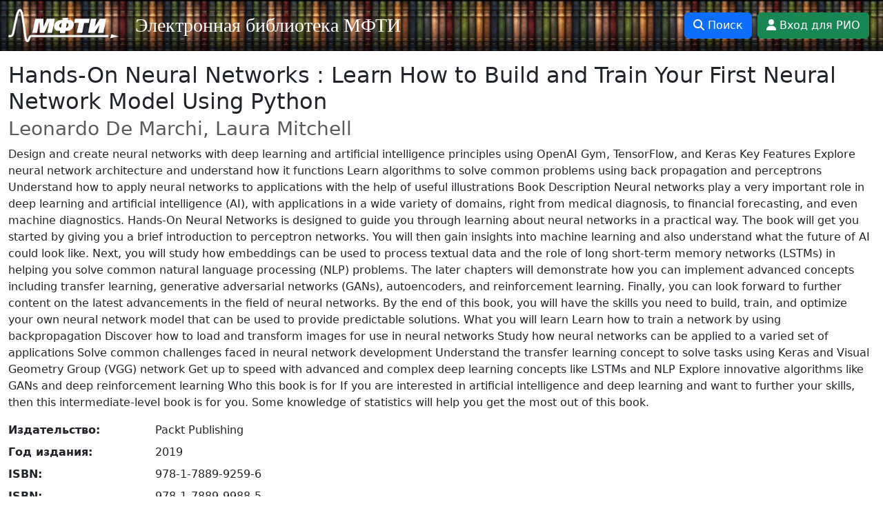

--- FILE ---
content_type: text/html; charset=UTF-8
request_url: https://books.mipt.ru/book/304932
body_size: 5121
content:
<!DOCTYPE html>
<html lang="ru">
  <head>
    <meta charset="utf-8">
    <meta http-equiv="X-UA-Compatible" content="IE=edge">
    <meta name="viewport" content="width=device-width, initial-scale=1.0, shrink-to-fit=no">
    
    <meta name="keywords" content="">

    
    
    <meta name="description" content="Электронная библиотека МФТИ. Hands-On Neural Networks : Learn How to Build and Train Your First Neural Network Model Using Python. Leonardo De Marchi, Laura Mitchell. Packt Publishing. 2019. ISBN 978-1-7889-9259-6. ISBN 978-1-7889-9988-5. Design and create neural networks with deep learning and artificial intelligence principles using OpenAI Gym, TensorFlow, and Keras Key Features Explore neural network architecture and understand how it functions Learn algorithms to solve common problems using back propagation and perceptrons Understand how to apply neural networks to applications with the help of useful illustrations Book Description Neural networks play a very important role in deep learning and artificial intelligence (AI), with applications in a wide variety of domains, right from medical diagnosis, to financial forecasting, and even machine diagnostics. Hands-On Neural Networks is designed to guide you through learning about neural networks in a practical way. The book will get you started by giving you a brief introduction to perceptron networks. You will then gain insights into machine learning and also understand what the future of AI could look like. Next, you will study how embeddings can be used to process textual data and the role of long short-term memory networks (LSTMs) in helping you solve common natural language processing (NLP) problems. The later chapters will demonstrate how you can implement advanced concepts including transfer learning, generative adversarial networks (GANs), autoencoders, and reinforcement learning. Finally, you can look forward to further content on the latest advancements in the field of neural networks. By the end of this book, you will have the skills you need to build, train, and optimize your own neural network model that can be used to provide predictable solutions. What you will learn Learn how to train a network by using backpropagation Discover how to load and transform images for use in neural networks Study how neural networks can be applied to a varied set of applications Solve common challenges faced in neural network development Understand the transfer learning concept to solve tasks using Keras and Visual Geometry Group (VGG) network Get up to speed with advanced and complex deep learning concepts like LSTMs and NLP Explore innovative algorithms like GANs and deep reinforcement learning Who this book is for If you are interested in artificial intelligence and deep learning and want to further your skills, then this intermediate-level book is for you. Some knowledge of statistics will help you get the most out of this book.">
    <link rel="canonical" href="https://books.mipt.ru/book/304932" />

    <meta name="author" content="MIPT">
    <meta name="yandex-verification" content="3287e863e66baaa6" />

    <!-- FAVICONS -->
    <link rel="apple-touch-icon" sizes="180x180" href="/static/icons/apple-touch-icon.png">
    <link rel="icon" type="image/png" sizes="32x32" href="/static/icons/favicon-32x32.png">
    <link rel="icon" type="image/png" sizes="16x16" href="/static/icons/favicon-16x16.png">
    <link rel="manifest" href="/static/icons/site.webmanifest">
    <link rel="mask-icon" href="/static/icons/safari-pinned-tab.svg" color="#5bbad5">
    <link rel="shortcut icon" href="/static/icons/favicon.ico">
    <meta name="msapplication-TileColor" content="#00aba9">
    <meta name="msapplication-config" content="/static/icons/browserconfig.xml">

    
    
    <title>Leonardo De Marchi, Laura Mitchell &mdash; Hands-On Neural Networks : Learn How to Build and Train Your First Neural Network Model Using Python &mdash; 2019 &mdash; PDF, EPUB &mdash; Электронная библиотека МФТИ</title>

    <script src="https://www.unpkg.com/jquery@3.7.1/dist/jquery.min.js" crossorigin="anonymous"></script>

    <link href="https://www.unpkg.com/bootstrap@5.3.3/dist/css/bootstrap.min.css" rel="stylesheet" crossorigin="anonymous">
    <script src="https://www.unpkg.com/bootstrap@5.3.3/dist/js/bootstrap.bundle.min.js" crossorigin="anonymous"></script>

    <link rel="stylesheet" href="https://www.unpkg.com/@fortawesome/fontawesome-free@6.5.2/css/all.min.css" crossorigin="anonymous">
    <script src="https://www.unpkg.com/@fortawesome/fontawesome-free@6.5.2/js/all.min.js" crossorigin="anonymous"></script>

    <script src="https://books.mipt.ru/static/js/htmx.min.js" crossorigin="anonymous"></script>

    <link href="https://books.mipt.ru/static/theme.css" rel="stylesheet">
  </head>
  <body>
      <!-- Yandex.Metrika counter -->
      <script type="text/javascript">
        (function(m,e,t,r,i,k,a){m[i]=m[i]||function(){(m[i].a=m[i].a||[]).push(arguments)};
        m[i].l=1*new Date();
        for (var j = 0; j < document.scripts.length; j++) {if (document.scripts[j].src === r) { return; }}
        k=e.createElement(t),a=e.getElementsByTagName(t)[0],k.async=1,k.src=r,a.parentNode.insertBefore(k,a)})
        (window, document, "script", "https://mc.yandex.ru/metrika/tag.js", "ym");

        ym(24427391, "init", {
              clickmap:true,
              trackLinks:true,
              accurateTrackBounce:true,
              webvisor:true
        });
      </script>
      <noscript><div><img src="https://mc.yandex.ru/watch/24427391" style="position:absolute; left:-9999px;" alt="" /></div></noscript>
      <!-- /Yandex.Metrika counter -->

    
    <header>
      <nav class="navbar navbar-expand-lg navbar-dark fixed-top bg-dark">
        <div class="container-fluid">

          <a class="navbar-brand mr-auto" href="/">
              <img src="https://books.mipt.ru/static/mipt.png">              
          </a>

          <button class="navbar-toggler" type="button" data-bs-toggle="collapse" data-bs-target="#navbarSupportedContent" aria-controls="navbarSupportedContent" aria-expanded="false" aria-label="Toggle navigation">
            <span class="navbar-toggler-icon"></span>
          </button>

          <div class="collapse navbar-collapse" id="navbarSupportedContent">
              <ul class="navbar-nav me-auto mb-2 mb-lg-0">
                <li class="nav-item">
                  <a class="nav-link active bmr-naming text-nowrap" style="font-size:28px;" aria-current="page" href="/">Электронная библиотека МФТИ</a>
                </li>
              </ul>
              <a class="btn btn-primary text-nowrap me-2" href="https://books.mipt.ru/search"><i class="fa fa-search"></i> Поиск</a>
                <a class="btn btn-success text-nowrap me-2" href="https://books.mipt.ru/login"><i class="fa fa-user"></i> Вход для РИО</a>
          </div>
        </div>
      </nav>
    </header>
    <div class="container-fluid">
      <div class="row">
        <main role="main" class="col-12">
            









<h2>
    Hands-On Neural Networks : Learn How to Build and Train Your First Neural Network Model Using Python<br>
    <small class="text-muted">Leonardo&nbsp;De&nbsp;Marchi, Laura&nbsp;Mitchell</small>
</h2>


<p>
    Design and create neural networks with deep learning and artificial intelligence principles using OpenAI Gym, TensorFlow, and Keras Key Features Explore neural network architecture and understand how it functions Learn algorithms to solve common problems using back propagation and perceptrons Understand how to apply neural networks to applications with the help of useful illustrations Book Description Neural networks play a very important role in deep learning and artificial intelligence (AI), with applications in a wide variety of domains, right from medical diagnosis, to financial forecasting, and even machine diagnostics. Hands-On Neural Networks is designed to guide you through learning about neural networks in a practical way. The book will get you started by giving you a brief introduction to perceptron networks. You will then gain insights into machine learning and also understand what the future of AI could look like. Next, you will study how embeddings can be used to process textual data and the role of long short-term memory networks (LSTMs) in helping you solve common natural language processing (NLP) problems. The later chapters will demonstrate how you can implement advanced concepts including transfer learning, generative adversarial networks (GANs), autoencoders, and reinforcement learning. Finally, you can look forward to further content on the latest advancements in the field of neural networks. By the end of this book, you will have the skills you need to build, train, and optimize your own neural network model that can be used to provide predictable solutions. What you will learn Learn how to train a network by using backpropagation Discover how to load and transform images for use in neural networks Study how neural networks can be applied to a varied set of applications Solve common challenges faced in neural network development Understand the transfer learning concept to solve tasks using Keras and Visual Geometry Group (VGG) network Get up to speed with advanced and complex deep learning concepts like LSTMs and NLP Explore innovative algorithms like GANs and deep reinforcement learning Who this book is for If you are interested in artificial intelligence and deep learning and want to further your skills, then this intermediate-level book is for you. Some knowledge of statistics will help you get the most out of this book.
</p>

<dl class="row">
    <dt class="col-sm-2">Издательство:</dt>
    <dd class="col-sm-10">Packt Publishing</dd>
    <dt class="col-sm-2">Год издания:</dt>
    <dd class="col-sm-10">2019</dd>
        <dt class="col-sm-2">ISBN:</dt>
        <dd class="col-sm-10">
            
            978-1-7889-9259-6
        </dd>
        <dt class="col-sm-2">ISBN:</dt>
        <dd class="col-sm-10">
            
            978-1-7889-9988-5
        </dd>
</dl>

                <a class="btn btn-warning mb-3 disabled">
                    <i class="fa fa-eye-slash"></i> 
                    Нельзя скачать PDF (23.5 MB)
                </a>
                <a class="btn btn-warning mb-3 disabled">
                    <i class="fa fa-eye-slash"></i> 
                    Нельзя скачать EPUB (23.4 MB)
                </a>

        <div class="alert alert-warning">
            Вы находитесь на официальном сайте библиотеки МФТИ, здесь представлен каталог электронных книг, доступных для скачивания и чтения студентам и сотрудникам МФТИ, а также посетителям сайта, находящимся в локальной сети МФТИ.
Для доступа к полным текстам необходимо пройти авторизацию на портале <a href="https://profile.mipt.ru">https://profile.mipt.ru</a>, после чего вернуться на сайт библиотеки <a href="https://books.mipt.ru">https://books.mipt.ru</a>.
В случае возникновения затруднений при выполнении указанных действий, пожалуйста, свяжитесь с нами.

        </div>


<div class="alert alert-primary">
    Если Вы считаете нужным сообщить об опечатке, ошибке или о другой проблеме, Вы можете это сделать.
    <!-- Button trigger modal -->
    <button type="button" class="btn btn-primary" data-bs-toggle="modal" data-bs-target="#misprintModal">
        <i class="fa fa-envelope"></i>
        Написать в библиотеку
    </button>
</div>

<!-- Modal -->
<div class="modal fade" id="misprintModal" tabindex="-1">
    <div class="modal-dialog modal-dialog-centered">
        <div class="modal-content">
            <div class="modal-header">
                <h1 class="modal-title fs-5" id="misprintModalLabel">Сообщение в библиотеку</h1>
                <button type="button" class="btn-close" data-bs-dismiss="modal"></button>
            </div>

            <div class="modal-body">
                Адрес страницы: <a href="https://books.mipt.ru/book/304932">https://books.mipt.ru/book/304932</a>
                <div>
                    <label for="sender-email" class="col-form-label">Адрес электронной почты для обратной связи:</label>
                    <input type="email" class="form-control" id="sender-email">
                    <small class="form-text text-muted" name="sender-email">
                        Если посчитаете нужным. Заполнять необязательно
                    </small>
                </div>
                <div>
                    <label for="message-text" class="col-form-label">Сообщение:</label>
                    <textarea class="form-control" id="message-text" name="message-text"></textarea>
                </div>
                <div class="collapse" id="collapseSuccess">
                    <div class="alert alert-success mt-3">
                        Ваше сообщение успешно отправлено!
                    </div>
                </div>
                <div class="collapse" id="collapseError">
                    <div class="alert alert-danger mt-3">
                        Произошла ошибка при отправке сообщения. 
                        Пожалуйста, попробуйте ещё раз или напишите на почту 
                        <a href="mailto:books@mipt.ru">books@mipt.ru</a>
                    </div>
                </div>
            </div>
            <div class="modal-footer">
                <button type="button" class="btn btn-secondary" data-bs-dismiss="modal">
                    <i class="fa fa-xmark"></i>
                    Закрыть
                </button>
                <button type="button" class="btn btn-primary">
                    <i class="fa fa-envelope"></i>
                    Отправить
                </button>
            </div>
        </div>
    </div>
</div>

<script type="text/javascript">
    $("#misprintModal").on("show.bs.modal", function (event) {
        $("#sender-email").val("");
        $("#message-text").val("");
        $("#collapseSuccess").hide();
        $("#collapseError").hide();
    });

    $("#misprintModal button.btn-primary").click(function () {
        $("#collapseSuccess").hide();
        $("#collapseError").hide();
        $.ajax({
            type: "POST",
            url: "https://books.mipt.ru/send-feedback",
            data: {
                "url": "https://books.mipt.ru/book/304932",
                "sender-email": $("#sender-email").val(),
                "message-text": $("#message-text").val(),
            }
        }).done(function () {            
            $("#collapseSuccess").show();            
        }).fail(function () {
            $("#collapseError").show();
        });   
    });    
</script>



        </main>
      </div>
    </div>    
  </body>
</html>


--- FILE ---
content_type: text/css; charset=UTF-8
request_url: https://books.mipt.ru/static/theme.css
body_size: 412
content:
.navbar {
  background: url("bookshelf.jpg") repeat-x;
  background-size: auto 100%;
  /* height: 80px; */
}

.bmr-naming {
  font-family: "Book Antiqua", Palatino, "Palatino Linotype", "Palatino LT STD", Georgia, serif;    
}

.navbar-brand img {
  height: 48px;
}

.navbar-brand a {
  margin: 0;
}

.navbar-brand {
  font-size: 28px;
}

body {
  padding-top: 90px;
}

.htmx-indicator {
  display: none;
}
.htmx-request .htmx-indicator {
  display: inline;
}
.htmx-request.htmx-indicator {
  display: inline;
}